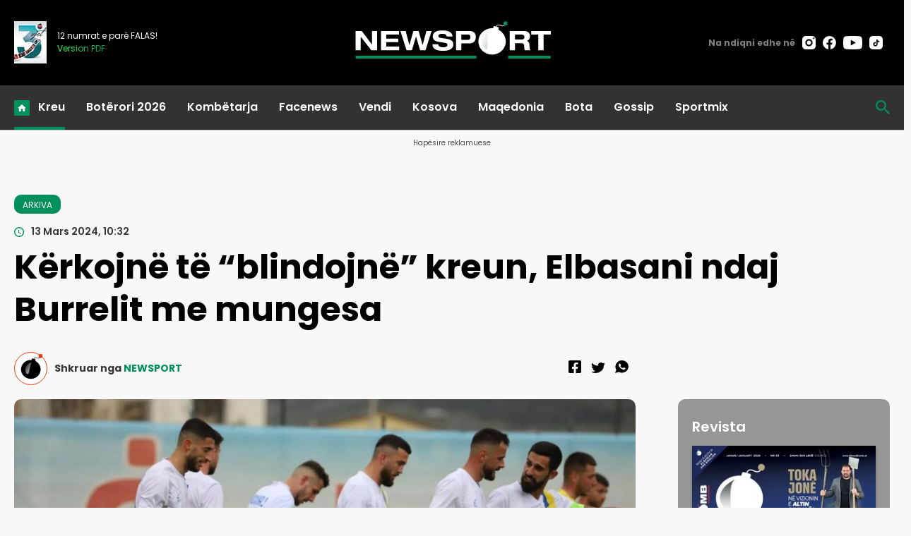

--- FILE ---
content_type: text/html; charset=UTF-8
request_url: https://newsport.al/kerkojne-te-blindojne-kreun-elbasani-ndaj-burrelit-me-mungesa
body_size: 23618
content:
<!doctype html>
<html>
    <head>
        <meta charset="utf-8">
        <meta name="viewport" content="width=device-width,initial-scale=1.0">
            <base href="/" />
        <title>Kërkojnë të “blindojnë” kreun, Elbasani ndaj Burrelit me mungesa - ARKIVA</title>
    <meta property="og:locale" content="sq_AL" />
	<meta property="og:site_name" content="NEWSPORT" />
	<meta property="og:title" content="K&euml;rkojn&euml; t&euml; &ldquo;blindojn&euml;&rdquo; kreun, Elbasani ndaj Burrelit me mungesa" />
	<meta property="og:url" content="https://newsport.al/kerkojne-te-blindojne-kreun-elbasani-ndaj-burrelit-me-mungesa" />
	<meta property="og:type" content="article" />
	<meta property="og:description" content="Elbasani falë fitores ndaj Besës dhe humbjes së Bylisit me Luzit kryesojnë më në fund të vetëm Kategorinë e Parë" />
	
	<meta property="og:image" content="https://cdnimpuls.com/newsport.al/wp-content/uploads/2024/03/-1200-630-Elbasani-1.jpg" />
	<meta property="og:image:width" content="1200" />
	<meta property="og:image:height" content="630" />
	<meta property="article:published_time" content="2024-03-13T10:32:21+01:00" />
	<meta property="article:modified_time" content="2024-03-13T10:32:21+01:00" />
	<meta property="og:updated_time" content="2024-03-13T10:32:21+01:00" />
	<meta property="article:section" content="ARKIVA" />
	<meta property="article:publisher" content="https://www.facebook.com/newsbomb.albaniaa" />
	
	<meta itemprop="name" content="K&euml;rkojn&euml; t&euml; &ldquo;blindojn&euml;&rdquo; kreun, Elbasani ndaj Burrelit me mungesa" />
	<meta itemprop="headline" content="K&euml;rkojn&euml; t&euml; &ldquo;blindojn&euml;&rdquo; kreun, Elbasani ndaj Burrelit me mungesa" />
	<meta name="description" itemprop="description" content="Elbasani falë fitores ndaj Besës dhe humbjes së Bylisit me Luzit kryesojnë më në fund të vetëm Kategorinë e Parë" />
	<meta name="image" itemprop="image" content="https://cdnimpuls.com/newsport.al/wp-content/uploads/2024/03/-1200-630-Elbasani-1.jpg" />
	<meta itemprop="datePublished" content="2024-03-13T10:32:21+01:00" />
	<meta itemprop="dateModified" content="2024-03-13T10:32:21+01:00" />
	<meta itemprop="author" content="NEWSPORT" />

<link rel="apple-touch-icon" sizes="180x180" href="/ikona/apple-touch-icon.png">
<link rel="icon" type="image/png" sizes="32x32" href="/ikona/favicon-32x32.png">
<link rel="icon" type="image/png" sizes="16x16" href="/ikona/favicon-16x16.png">
<link rel="manifest" href="/ikona/site.webmanifest">
<link rel="shortcut icon" href="/ikona/favicon.ico">
<meta name="msapplication-TileColor" content="#da532c">
<meta name="msapplication-config" content="/ikona/browserconfig.xml">
<meta name="theme-color" content="#ffffff">
<script type="application/ld+json">
{
  "@context": "https://schema.org/",
  "@type": "Article",
  "author": [
    {
      "@type": "Organization",
      "name": "NEWSPORT"
    }
  ],
  "headline": "K\u00ebrkojn\u00eb t\u00eb \u201cblindojn\u00eb\u201d kreun, Elbasani ndaj Burrelit me mungesa",
  "image": {
    "@type": "ImageObject",
    "url": "https://cdnimpuls.com/newsport.al/wp-content/uploads/2024/03/-1200-630-Elbasani-1.jpg"
  },
  "datePublished": "2024-03-13T10:32:21+01:00",
  "publisher": {
    "@type": "Organization",
    "name": "NEWSPORT",
    "url": "https://newsport.al/",
    "logo": {
      "@type": "ImageObject",
      "url": "https://newsport.al/images/logo.svg"
    },
    "address": "Rruga Emin Duraku, Hyrja 1 Ap.14",
    "location": "Tirana, Albania"
  },
  "dateModified": "2024-03-13T10:32:21+01:00",
  "mainEntityOfPage": "https://newsport.al/kerkojne-te-blindojne-kreun-elbasani-ndaj-burrelit-me-mungesa",
  "description": "Elbasani fal\u00eb fitores ndaj Bes\u00ebs dhe humbjes s\u00eb Bylisit me Luzit kryesojn\u00eb m\u00eb n\u00eb fund t\u00eb vet\u00ebm Kategorin\u00eb e Par\u00eb"
}
</script>
		<link rel="canonical" href="https://newsport.al/kerkojne-te-blindojne-kreun-elbasani-ndaj-burrelit-me-mungesa" />
        <link rel="preconnect" href="https://fonts.googleapis.com">
        <link rel="preconnect" href="https://fonts.gstatic.com" crossorigin>
       	<link href="https://fonts.googleapis.com/css2?family=Poppins:ital,wght@0,100;0,200;0,300;0,400;0,500;0,600;0,700;0,800;0,900;1,100;1,200;1,300;1,400;1,500;1,600;1,700;1,800;1,900&display=swap" rel="stylesheet">
        <link rel="stylesheet" type="text/css" href="/css/normalize.css" />
    	<link rel="stylesheet" type="text/css" href="/css/styles.css?vs=13" />
    	<link rel="stylesheet" href="/swiper/swiper.css" />
<style>

.linkuim {
    color: #fff!important;
    background-color: #007bff!important;
    border-color: #007bff;
    display: inline-block;
    font-weight: 400;
    color: #212529;
    text-align: center;
    vertical-align: middle;
    cursor: pointer;
    -webkit-user-select: none;
    -moz-user-select: none;
    -ms-user-select: none;
    user-select: none;
    background-color: transparent;
    border: 1px solid transparent;
    padding: .275rem .75rem;
    font-size: 0.9rem;
    line-height: 1;
    border-radius: .25rem;
    transition: color .15s ease-in-out,background-color .15s ease-in-out,border-color .15s ease-in-out,box-shadow .15s ease-in-out;
}
.article_content-wrapper p video {
	height: auto;
}
.article_header_author {
    margin-bottom: 0;
}
.article_header_socialize {
    padding-bottom: 0;
}
.insertion-box {
	margin: 0 auto;
    padding: 0;
    text-align: center;
    display: block;
    border-radius: 10px;
    overflow: hidden;
}
@media(min-width:550px){
	.author_meta-name {
    	display: inline;
	}
}
@media(max-width:600px){
    .layout-form_article-body > p {
        font-size: 18px;
    }
}
</style>


<script async='async' src='https://www.googletagservices.com/tag/js/gpt.js'></script>
<script>
  var googletag = googletag || {};
  googletag.cmd = googletag.cmd || [];
</script>



<!-- Google tag (gtag.js) 
<script async src="https://www.googletagmanager.com/gtag/js?id=G-D5QD1HF5LP"></script>
<script>
    window.dataLayer = window.dataLayer || [];

    function gtag() {
        dataLayer.push(arguments);
    }
    gtag('js', new Date());

    gtag('config', 'G-D5QD1HF5LP');
</script>
-->

<!-- Google tag (gtag.js) -->
<script async src="https://www.googletagmanager.com/gtag/js?id=G-E93PZHLB7X"></script>
<script>
    window.dataLayer = window.dataLayer || [];

    function gtag() {
        dataLayer.push(arguments);
    }
    gtag('js', new Date());

    gtag('config', 'G-E93PZHLB7X');
</script>

<script src="/push.js?id=88"></script>    </head>
    <body>

       <header class="header">
           <div class="container">
               <div class="nav-bar-top">
                   
                       <div class="nav-bar-left">
                           <div class="nav-bar_magazine-wrapper">
                                <div class="nav-bar_magazine">



                       <div class="nav-bar_magazine-wrapper t">
                            <div class="nav-bar_magazine">
                                <img src="https://cdnimpuls.com/newsbomb.al/-46-60-media3/1727783642x3vite-508.jpg">
                                <div class="magazine-number">
                                     <p>12 numrat e parë FALAS!</p>
                                    <a target="_blank" href="https://newsbomb.al/kultureart/ne-mbushim-3-vite-dhe-kemi-nje-dhurate-per-ju-i341150"><span>Version PDF</span></a>
                                </div>
                            </div>
                        </div>


                                </div>
                            </div>
                       </div>
                       <div class="nav-bar-middle nav-flexy">
                           <a class="nav-bar_logo_wrapper" href="/">
                              <img src="images/logons.svg">
                           </a>
                       </div>
                       <div class="nav-bar-right nav-flexy">
                           <div class="nav-bar_social-wrapper">
                               <div class="social-blck">
                                   <span>Na ndiqni edhe në</span>
					      			<ul>
					      				<li><a href=""><img src="[data-uri]"></a></li>
					      				<li><a href=""><img src="[data-uri]"></a></li>
					      				<li><a href=""><img src="[data-uri]"></a></li>
					      				<li><a href=""><img src="[data-uri]"></a></li>
					      			</ul>
					      		</div>
                           </div>
                       </div>
                    </div>
               </div>
               <div class="nav-bar-navigation">
                   <div class="container nav-flexy">
                       <div class="nav-bar_button">
                            <button class="hamburger-button" id="menuBtn">
                            <img src="[data-uri]">
                            </button>
                        </div>
                       <nav class="navigation nav-flexy" id="menu">
                           <button id="btnclose"></button>
                           <ul class="nav-main-links">
                               <li class="active"><a href="#">Kreu</a></li>
                               <li><a href="/category/boterori-2026/">Botërori 2026</a></li>
                               <li><a href="/category/sports/">Kombëtarja</a></li>
                               <li><a href="/category/facenews/">Facenews</a></li>
                               <li><a href="/category/vendi/">Vendi</a></li>
                               <li><a href="/category/kosova/">Kosova</a></li>
                               <li><a href="/category/maqedonia/">Maqedonia</a></li>
                               <li><a href="/category/bota/">Bota</a></li>
                               <li><a href="/category/gossip/">Gossip</a></li>
                               <li><a href="/category/sportmix/">Sportmix</a></li>
                           </ul>
                           
                           <div class="social-blck">
		      			<ul>
		      			    <li><a href="https://www.instagram.com/newsbomb_albania/" target="_blank"><img src="[data-uri]"></a></li>
		      			    <li><a href="https://www.facebook.com/newsbomb.albaniaa" target="_blank"><img src="[data-uri]"></a></li>
		      			    <li><a href="https://www.youtube.com/@newsbombalbania8713/featured" target="_blank"><img src="[data-uri]"></a></li>
		      			    <li><a href="https://twitter.com/i/flow/login?redirect_after_login=%2FNewsbombAl" target="_blank"><img src="[data-uri]"></a></li>
		      			 </ul>
		      			 
		      		</div>
		      		<div class="mediadesk-link">
		      			<span>Created and monetized by</span>
		      			<a href="https://mediadesk.al/"><img src="[data-uri]"></a>
		      		</div>
                       </nav>
                       <div class="nav-bar-middle nav-flexy logo-mobile">
                           <a class="nav-bar_logo_wrapper" href="/">
                              <img src="images/logons.svg">
                           </a>
                       </div>
                       <div class="nav-bar_search-wrapper">
                           <div class="nav-search">
    							<button id="btnSearch"></button>
    					    	<div class="search-block" id="theSearch">
               	   	  			<script async src="https://cse.google.com/cse.js?cx=74fa1cc137f7247fe">
                                </script>
                                <div class="gcse-search"></div>
            		   	   	  	</div>
    					   </div>
                       </div>
                   </div>
               </div>
          
       </header>      
       <main>
     <div class="inset-top-wrapper">
      <p class="inset-above-txt">Hapësire reklamuese</p>
           <div class="inset">
             <div class="reklame">    
               <div class='mediajsnative' ><div id='t697a1ece108b1' data-p='100' style='display:none'><div id="gpt-passback-sport1">
  <script>
    window.googletag = window.googletag || {cmd: []};
    googletag.cmd.push(function() {
    googletag.defineSlot('/97842098/Newsport_1', [[300, 250], [300, 600], [970, 90], [300, 100], [970, 250], [728, 90]], 'gpt-passback-sport1').addService(googletag.pubads());
    googletag.enableServices();
    googletag.display('gpt-passback-sport1');
    });
  </script>
</div></div></div><script src="https://ads.mediadesk.ai/nativeads/tag.1.js?id=5"></script>        	           	               </div>
            </div>
        </div>
    </div>          
       <div class="top-articles-section">
               <div class="container">
                   <div class="c-flexy">
                       <div class="section-title">
                           <h3>Çështjet kryesore</h3>
                       </div>
                       <div class="grid grid-temp-3">

                       </div>
                   </div>
               </div>
           </div>
  
  
               
            <div class="layout addpadd50">
               <div class="container">
                <div class="layout_content">
                    <div class="article_header article-header-container">
                            <div class="article_header_meta">
                                <a href="arkiva" alt="ARKIVA"><span class="article_header_rubric_label">ARKIVA</span></a>
                                <time class="article_header_datebar-date">13 Mars 2024, 10:32</time>
                            </div>
                             <div class="article_header_title">
                                <h1>Kërkojnë të “blindojnë” kreun, Elbasani ndaj Burrelit me mungesa </h1>
                                 
                            </div>
                                                        <div class="article_header-media">
	                            <div class="article_header_author">
	                                  <img class="author_image" src="/images/author.svg" alt=""> 
	                                  <div class="author_meta">
	                                      <span class="author_meta-name">Shkruar nga </span>
	                                      <span>NEWSPORT</span>
	                                </div>
                                </div>
                            	<div class="article_header_socialize"></div>
                            
                            </div>
                                                    </div>
                    <div class="layout-form">
                        <div class="layout-form_body c-flexy">
                            <div class="layout-form_body_left">
                                <div class="layout-form_article-body">


<div class="horizontal imazhiim">
<img src="https://cdnimpuls.com/newsport.al/wp-content/uploads/2024/03/-1000-0-Elbasani-1.jpg" alt="K&euml;rkojn&euml; t&euml; &ldquo;blindojn&euml;&rdquo; kreun, Elbasani ndaj"  onerror="this.style.display='none'">
</div>
<p>Elbasani falë fitores ndaj Besës dhe humbjes së Bylisit me Luzit kryesojnë më në fund të vetëm Kategorinë e Parë. Skuadra e udhëhequr nga Nevil Dede ka grumbulluar 56 pikë në 24 javë kampionat, teksa ndodhen 1 pikë larg vendit të dytë që mbahet nga ballshiotët.</p><p></p><p>Tashmë në Elbasan të gjithë fokusin e kanë kthyer te dueli i radhës në kampionat, teksa do të presin në shtëpi Burrelin. Takim ky i vlefshëm për javën e 25-të të kampionatit dhe do të luhet ditën e shtunë në orën 18:00.</p><p></p><p>Një ndeshje shumë e rëndësishme dhe delikate për verdheblutë, të cilët janë të dënuar vetëm për fitoren, pasi në të kundër do të rrezikojnë vendin e parë në klasifikkim. Nuk do të jetë aspak e lehtë mër Deden, i cili ndaj Burrelit duhet të bëjë llogaritë pa kapitenin e skuadrës.</p><p></p><p>Abaz Karakaçi do të jetë mungesa e madhe e Elbasanit. Lojtari u ndëshkua me karton të verdhë ndaj Besë dhe në këtë mënyrë ka plotësuar numrin 4-të të tyre. Në këto kushte do të jetë i pezulluar për sfidën e së shtunës.</p><div class='tags'><span>Tags:</span> <p><a href='/tag/kryesore'>KRYESORE</a>
 <a href='/tag/vendi'>VENDI</a>
 <a href='/tag/kupa-e-shqiperise'>KUPA E SHQIPERISE</a>
 <a href='/tag/kategoria-e-pare'>Kategoria e Pare</a>
 <a href='/tag/elbasani'>Elbasani</a>
 <a href='/tag/burreli'>Burreli</a>
 <a href='/tag/mungese'>mungese</a>
 <a href='/tag/nevil-dede'>nevil dede</a>
 <a href='/tag/abaz-karakaci'>Abaz Karakaci</a>
 </p></div><div style='margin-top:30px'><div>
<div class="kodiim" data-mce-contenteditable="false">
<div class="referendumet" style="min-height: 40px;" data-id="281">Poll</div>
<script src="/poll/poll0.js"></script>
</div>
</div></div> 



      <div class="layout-form_article-grid" style="margin-top:40px;">
                       <div class="grid-item">
                           <div class="item-column">
                               <div class="column-title float-top-title">
                                   <h3>Lexo gjithashtu</h3>
                               </div>
                               <div class="big-three-rail">
			      		
			      		<article class="a-card " data-cat="ARKIVA">
                			                   <div class="a-card_image">
                			                       <a href="/arkiva/personazhi-i-vitit-heroi-i-leskovcit-dhe-mjeshtri-i-ringut-koke-me-koke-r-i526469">
                			                       <figure class="a-media">
                			                           <img class="a-media_img" src="https://cdnimpuls.com/newsport.al/media3/-610-366-1767172015xcover-723.png" onerror="this.style.display='none'">
                			                       </figure>
                			                       </a>
                			                   </div>
                			                   <div class="a-card_content">
                			                     	<span class="a-cat">ARKIVA</span>
                			                   		<a  href="/arkiva/personazhi-i-vitit-heroi-i-leskovcit-dhe-mjeshtri-i-ringut-koke-me-koke-r-i526469">
                				                        <h3 class="a-head">PERSONAZHI I VITIT/ Heroi i Leskovcit dhe “mjeshtri” i ringut “kokë më kokë”, Rey Manaj e Jurgen Uldedaj FITUES të sondazhit të Newsport</h3>
                				                     </a>
                				                     <span class="a-meta">
                				                          <span class="a-date"><span class="dayofweek">E Mërkurë </span><time>10:10</time></span>
                				                          <span class="a-author"></span>
                				                      </span>
                			                   </div>
                		                </article>
                		  
			      		<article class="a-card " data-cat="ARKIVA">
                			                   <div class="a-card_image">
                			                       <a href="/arkiva/personazhi-i-vitit-nga-kreu-i-fshf-se-armand-duka-te-makthi-i-serbeve-rey-i525572">
                			                       <figure class="a-media">
                			                           <img class="a-media_img" src="https://cdnimpuls.com/newsport.al/media3/-610-366-17ce9ce03bde6857884135b44e93c3c4.jpg" onerror="this.style.display='none'">
                			                       </figure>
                			                       </a>
                			                   </div>
                			                   <div class="a-card_content">
                			                     	<span class="a-cat">ARKIVA</span>
                			                   		<a  href="/arkiva/personazhi-i-vitit-nga-kreu-i-fshf-se-armand-duka-te-makthi-i-serbeve-rey-i525572">
                				                        <h3 class="a-head">PERSONAZHI I VITIT/ Nga kreu i FSHF-së Armand Duka te “makthi” i serbëve Rey Manaj, trajnerët Sylvinho & Tetova e deri te Uldedaj, Calja dhe Colturi. NEWSPORT hap sondazhin!</h3>
                				                     </a>
                				                     <span class="a-meta">
                				                          <span class="a-date"><span class="dayofweek">E Enjte </span><time>14:37</time></span>
                				                          <span class="a-author"></span>
                				                      </span>
                			                   </div>
                		                </article>
                		  
			      		<article class="a-card  ikonaplay " data-cat="ARKIVA">
                			                   <div class="a-card_image">
                			                       <a href="/arkiva/video-spektakel-mes-arsenal-e-liverpool-shenohen-dy-gola-brenda-20-minuta-i506443">
                			                       <figure class="a-media">
                			                           <img class="a-media_img" src="https://cdnimpuls.com/newsport.al/media3/-610-366-1730053802xcapturejpg-882.jpg" onerror="this.style.display='none'">
                			                       </figure>
                			                       </a>
                			                   </div>
                			                   <div class="a-card_content">
                			                     	<span class="a-cat">ARKIVA</span>
                			                   		<a  href="/arkiva/video-spektakel-mes-arsenal-e-liverpool-shenohen-dy-gola-brenda-20-minuta-i506443">
                				                        <h3 class="a-head">VIDEO/ Spektakël për një pikë, 'lumi' i golave mes Arsenal e Liverpool gëzon Manchester City</h3>
                				                     </a>
                				                     <span class="a-meta">
                				                          <span class="a-date"><span class="dayofweek">E Diel </span><time>17:51</time></span>
                				                          <span class="a-author"></span>
                				                      </span>
                			                   </div>
                		                </article>
                		  
			      		<article class="a-card " data-cat="ARKIVA">
                			                   <div class="a-card_image">
                			                       <a href="/derbi-i-durresit-duhet-te-luhej-ne-durres-edi-martini-batuta-pas-humbjes-na-lodhi-rruga-per-ne-air-albania">
                			                       <figure class="a-media">
                			                           <img class="a-media_img" src="https://cdnimpuls.com/newsport.al/wp-content/uploads/2024/04/-610-366-Edi-Martini.jpg" onerror="this.style.display='none'">
                			                       </figure>
                			                       </a>
                			                   </div>
                			                   <div class="a-card_content">
                			                     	<span class="a-cat">ARKIVA</span>
                			                   		<a  href="/derbi-i-durresit-duhet-te-luhej-ne-durres-edi-martini-batuta-pas-humbjes-na-lodhi-rruga-per-ne-air-albania">
                				                        <h3 class="a-head">“Derbi i Durrësit duhet të luhej në Durrës”, Edi Martini batuta pas humbjes: Na lodhi rruga për në “Air Albania”</h3>
                				                     </a>
                				                     <span class="a-meta">
                				                          <span class="a-date"><span class="dayofweek">E Mërkurë </span><time>20:27</time></span>
                				                          <span class="a-author"></span>
                				                      </span>
                			                   </div>
                		                </article>
                		  
			      		<article class="a-card " data-cat="ARKIVA">
                			                   <div class="a-card_image">
                			                       <a href="/u-duk-si-nje-ndeshje-e-futbollit-anglez-mehmeti-final-four-vendoset-ne-fund-une-mendoj-vetem-te-rradhes">
                			                       <figure class="a-media">
                			                           <img class="a-media_img" src="https://cdnimpuls.com/newsport.al/wp-content/uploads/2024/04/-610-366-bandicam-2024-04-03-20-15-19-920.png" onerror="this.style.display='none'">
                			                       </figure>
                			                       </a>
                			                   </div>
                			                   <div class="a-card_content">
                			                     	<span class="a-cat">ARKIVA</span>
                			                   		<a  href="/u-duk-si-nje-ndeshje-e-futbollit-anglez-mehmeti-final-four-vendoset-ne-fund-une-mendoj-vetem-te-rradhes">
                				                        <h3 class="a-head">“U duk si një ndeshje e futbollit anglez”, Mehmeti: Final Four vendoset në fund, unë mendoj vetëm të rradhës</h3>
                				                     </a>
                				                     <span class="a-meta">
                				                          <span class="a-date"><span class="dayofweek">E Mërkurë </span><time>20:19</time></span>
                				                          <span class="a-author"></span>
                				                      </span>
                			                   </div>
                		                </article>
                		  
			      		<article class="a-card " data-cat="ARKIVA">
                			                   <div class="a-card_image">
                			                       <a href="/video-manaj-rikthehet-te-bej-mbretin-rey-bomberi-shqiptar-shenon-golin-e-20-te-perballe-veselit">
                			                       <figure class="a-media">
                			                           <img class="a-media_img" src="https://cdnimpuls.com/newsport.al/wp-content/uploads/2024/02/-610-366-Rey-Manaj-1.jpg" onerror="this.style.display='none'">
                			                       </figure>
                			                       </a>
                			                   </div>
                			                   <div class="a-card_content">
                			                     	<span class="a-cat">ARKIVA</span>
                			                   		<a  href="/video-manaj-rikthehet-te-bej-mbretin-rey-bomberi-shqiptar-shenon-golin-e-20-te-perballe-veselit">
                				                        <h3 class="a-head">VIDEO/ Manaj rikthehet të bëj “Mbretin Rey”, bomberi shqiptar shënon golin e 20-të përballë Veselit</h3>
                				                     </a>
                				                     <span class="a-meta">
                				                          <span class="a-date"><span class="dayofweek">E Mërkurë </span><time>17:54</time></span>
                				                          <span class="a-author"></span>
                				                      </span>
                			                   </div>
                		                </article>
                		  
			      		<article class="a-card " data-cat="ARKIVA">
                			                   <div class="a-card_image">
                			                       <a href="/video-nje-kryeveper-i-jep-3-pike-dinamos-blute-mposhtin-teuten-dhe-parakalojne-tiranen-e-skenderbeun">
                			                       <figure class="a-media">
                			                           <img class="a-media_img" src="https://cdnimpuls.com/newsport.al/wp-content/uploads/2024/04/-610-366-bandicam-2024-04-03-19-53-45-622.png" onerror="this.style.display='none'">
                			                       </figure>
                			                       </a>
                			                   </div>
                			                   <div class="a-card_content">
                			                     	<span class="a-cat">ARKIVA</span>
                			                   		<a  href="/video-nje-kryeveper-i-jep-3-pike-dinamos-blute-mposhtin-teuten-dhe-parakalojne-tiranen-e-skenderbeun">
                				                        <h3 class="a-head">VIDEO/ Një kryevepër i jep 3 pikë Dinamos, "Blutë" mposhtin Teutën dhe parakalojnë Tiranën e Skënderbeun</h3>
                				                     </a>
                				                     <span class="a-meta">
                				                          <span class="a-date"><span class="dayofweek">E Mërkurë </span><time>19:59</time></span>
                				                          <span class="a-author"></span>
                				                      </span>
                			                   </div>
                		                </article>
                		  
			      		<article class="a-card " data-cat="ARKIVA">
                			                   <div class="a-card_image">
                			                       <a href="/humbi-me-9-lojtare-osmani-ashtu-si-rrodhi-ndeshja-ky-rezultat-na-jep-shprese">
                			                       <figure class="a-media">
                			                           <img class="a-media_img" src="https://cdnimpuls.com/newsport.al/wp-content/uploads/2024/03/-610-366-bandicam-2024-03-02-19-09-10-987.png" onerror="this.style.display='none'">
                			                       </figure>
                			                       </a>
                			                   </div>
                			                   <div class="a-card_content">
                			                     	<span class="a-cat">ARKIVA</span>
                			                   		<a  href="/humbi-me-9-lojtare-osmani-ashtu-si-rrodhi-ndeshja-ky-rezultat-na-jep-shprese">
                				                        <h3 class="a-head">Humbi me 9 lojtarë, Osmani: Ashtu si rrodhi ndeshja, ky rezultat na jep shpresë</h3>
                				                     </a>
                				                     <span class="a-meta">
                				                          <span class="a-date"><span class="dayofweek">E Mërkurë </span><time>17:06</time></span>
                				                          <span class="a-author"></span>
                				                      </span>
                			                   </div>
                		                </article>
                		  
			      		<article class="a-card " data-cat="ARKIVA">
                			                   <div class="a-card_image">
                			                       <a href="/kartonet-e-kuq-te-vllaznise-prishen-ekuilibrat-tetova-po-rikthehet-egnatia-e-dy-fazave-te-para">
                			                       <figure class="a-media">
                			                           <img class="a-media_img" src="https://cdnimpuls.com/newsport.al/wp-content/uploads/2023/09/-610-366-bandicam-2023-09-23-17-16-50-951.png" onerror="this.style.display='none'">
                			                       </figure>
                			                       </a>
                			                   </div>
                			                   <div class="a-card_content">
                			                     	<span class="a-cat">ARKIVA</span>
                			                   		<a  href="/kartonet-e-kuq-te-vllaznise-prishen-ekuilibrat-tetova-po-rikthehet-egnatia-e-dy-fazave-te-para">
                				                        <h3 class="a-head">“Kartonët e kuq të Vllaznisë prishën ekuilibrat”, Tetova: Po rikthehet Egnatia e dy fazave të para</h3>
                				                     </a>
                				                     <span class="a-meta">
                				                          <span class="a-date"><span class="dayofweek">E Mërkurë </span><time>17:23</time></span>
                				                          <span class="a-author"></span>
                				                      </span>
                			                   </div>
                		                </article>
                		  
			      		<article class="a-card " data-cat="ARKIVA">
                			                   <div class="a-card_image">
                			                       <a href="/ska-mbaruar-asgje-lufta-vazhdon-bledar-devolli-largohet-i-emocionuar-pas-fitores-me-tiranen">
                			                       <figure class="a-media">
                			                           <img class="a-media_img" src="https://cdnimpuls.com/newsport.al/wp-content/uploads/2024/04/-610-366-bandicam-2024-04-03-16-26-43-130.png" onerror="this.style.display='none'">
                			                       </figure>
                			                       </a>
                			                   </div>
                			                   <div class="a-card_content">
                			                     	<span class="a-cat">ARKIVA</span>
                			                   		<a  href="/ska-mbaruar-asgje-lufta-vazhdon-bledar-devolli-largohet-i-emocionuar-pas-fitores-me-tiranen">
                				                        <h3 class="a-head">“S’ka mbaruar asgjë, lufta vazhdon”, Bledar Devolli largohet i emocionuar pas fitores me Tiranën</h3>
                				                     </a>
                				                     <span class="a-meta">
                				                          <span class="a-date"><span class="dayofweek">E Mërkurë </span><time>17:32</time></span>
                				                          <span class="a-author"></span>
                				                      </span>
                			                   </div>
                		                </article>
                		  
			      		<article class="a-card " data-cat="ARKIVA">
                			                   <div class="a-card_image">
                			                       <a href="/vec-2-golave-ishim-ne-kontroll-erbim-fagu-nese-luajme-si-sot-kualifikohemi">
                			                       <figure class="a-media">
                			                           <img class="a-media_img" src="https://cdnimpuls.com/newsport.al/wp-content/uploads/2024/04/-610-366-bandicam-2024-04-03-17-12-15-010.png" onerror="this.style.display='none'">
                			                       </figure>
                			                       </a>
                			                   </div>
                			                   <div class="a-card_content">
                			                     	<span class="a-cat">ARKIVA</span>
                			                   		<a  href="/vec-2-golave-ishim-ne-kontroll-erbim-fagu-nese-luajme-si-sot-kualifikohemi">
                				                        <h3 class="a-head">“Veç 2 golave, ishim në kontroll”, Erbim Fagu: Nëse luajmë si sot, kualifikohemi</h3>
                				                     </a>
                				                     <span class="a-meta">
                				                          <span class="a-date"><span class="dayofweek">E Mërkurë </span><time>17:14</time></span>
                				                          <span class="a-author"></span>
                				                      </span>
                			                   </div>
                		                </article>
                		  
			      		<article class="a-card " data-cat="ARKIVA">
                			                   <div class="a-card_image">
                			                       <a href="/video-kukesi-shtyp-tiranen-egnatia-mposht-vllaznine-por-jorgji-cmend-shkodranet-me-2-kartone-te-kuq-rezultatet-golat">
                			                       <figure class="a-media">
                			                           <img class="a-media_img" src="https://cdnimpuls.com/newsport.al/wp-content/uploads/2024/04/-610-366-Untitled-design-1.png" onerror="this.style.display='none'">
                			                       </figure>
                			                       </a>
                			                   </div>
                			                   <div class="a-card_content">
                			                     	<span class="a-cat">ARKIVA</span>
                			                   		<a  href="/video-kukesi-shtyp-tiranen-egnatia-mposht-vllaznine-por-jorgji-cmend-shkodranet-me-2-kartone-te-kuq-rezultatet-golat">
                				                        <h3 class="a-head">VIDEO/ Kukësi 'shtyp' Tiranën! Egnatia mposht Vllazninë, por Jorgji çmend shkodranët me 2 kartonë të kuq (Rezultatet + Golat)</h3>
                				                     </a>
                				                     <span class="a-meta">
                				                          <span class="a-date"><span class="dayofweek">E Mërkurë </span><time>16:50</time></span>
                				                          <span class="a-author"></span>
                				                      </span>
                			                   </div>
                		                </article>
                		  
			      		<article class="a-card " data-cat="ARKIVA">
                			                   <div class="a-card_image">
                			                       <a href="/luhet-paralelisht-ne-kukes-dhe-rrogozhine-formacionet-zyrtare-te-dy-gjysmefinaleve-te-kupes">
                			                       <figure class="a-media">
                			                           <img class="a-media_img" src="https://cdnimpuls.com/newsport.al/wp-content/uploads/2024/04/-610-366-VS.png" onerror="this.style.display='none'">
                			                       </figure>
                			                       </a>
                			                   </div>
                			                   <div class="a-card_content">
                			                     	<span class="a-cat">ARKIVA</span>
                			                   		<a  href="/luhet-paralelisht-ne-kukes-dhe-rrogozhine-formacionet-zyrtare-te-dy-gjysmefinaleve-te-kupes">
                				                        <h3 class="a-head">Luhet paralelisht në Kukës dhe Rrogozhinë, formacionet zyrtare të dy gjysmëfinaleve të Kupës</h3>
                				                     </a>
                				                     <span class="a-meta">
                				                          <span class="a-date"><span class="dayofweek">E Mërkurë </span><time>14:19</time></span>
                				                          <span class="a-author"></span>
                				                      </span>
                			                   </div>
                		                </article>
                		  
			      		<article class="a-card " data-cat="ARKIVA">
                			                   <div class="a-card_image">
                			                       <a href="/zyrtare-perplasin-briret-me-vllaznine-fshf-ja-i-ploteson-deshiren-partizanit">
                			                       <figure class="a-media">
                			                           <img class="a-media_img" src="https://cdnimpuls.com/newsport.al/wp-content/uploads/2024/04/-610-366-Partizani-2.jpg" onerror="this.style.display='none'">
                			                       </figure>
                			                       </a>
                			                   </div>
                			                   <div class="a-card_content">
                			                     	<span class="a-cat">ARKIVA</span>
                			                   		<a  href="/zyrtare-perplasin-briret-me-vllaznine-fshf-ja-i-ploteson-deshiren-partizanit">
                				                        <h3 class="a-head">ZYRTARE/ Përplasin “brirët” me Vllazninë, FSHF-ja i plotëson “dëshirën” Partizanit</h3>
                				                     </a>
                				                     <span class="a-meta">
                				                          <span class="a-date"><span class="dayofweek">E Mërkurë </span><time>10:53</time></span>
                				                          <span class="a-author"></span>
                				                      </span>
                			                   </div>
                		                </article>
                		  
			      		<article class="a-card " data-cat="ARKIVA">
                			                   <div class="a-card_image">
                			                       <a href="/nga-nje-mungese-per-secilen-skuader-formacionet-e-mundshme-te-finales-se-parakohshme-egnatia-vllaznia">
                			                       <figure class="a-media">
                			                           <img class="a-media_img" src="https://cdnimpuls.com/newsport.al/wp-content/uploads/2024/03/-610-366-Egnatia-Vllaznia.jpg" onerror="this.style.display='none'">
                			                       </figure>
                			                       </a>
                			                   </div>
                			                   <div class="a-card_content">
                			                     	<span class="a-cat">ARKIVA</span>
                			                   		<a  href="/nga-nje-mungese-per-secilen-skuader-formacionet-e-mundshme-te-finales-se-parakohshme-egnatia-vllaznia">
                				                        <h3 class="a-head">Nga një mungesë për secilën skuadër, formacionet e mundshme të “finales” së parakohshme Egnatia – Vllaznia</h3>
                				                     </a>
                				                     <span class="a-meta">
                				                          <span class="a-date"><span class="dayofweek">E Mërkurë </span><time>09:37</time></span>
                				                          <span class="a-author"></span>
                				                      </span>
                			                   </div>
                		                </article>
                		  
			      		<article class="a-card " data-cat="ARKIVA">
                			                   <div class="a-card_image">
                			                       <a href="/2-rikthime-te-tirana-dhe-3-mungesa-te-kukesi-fagu-e-devolli-skicojne-formacionet">
                			                       <figure class="a-media">
                			                           <img class="a-media_img" src="https://cdnimpuls.com/newsport.al/wp-content/uploads/2024/04/-610-366-Kukesi-Tirana-1.jpg" onerror="this.style.display='none'">
                			                       </figure>
                			                       </a>
                			                   </div>
                			                   <div class="a-card_content">
                			                     	<span class="a-cat">ARKIVA</span>
                			                   		<a  href="/2-rikthime-te-tirana-dhe-3-mungesa-te-kukesi-fagu-e-devolli-skicojne-formacionet">
                				                        <h3 class="a-head">2 rikthime te Tirana dhe 3 mungesa te Kukësi, Fagu e Devolli ‘skicojnë’ formacionet</h3>
                				                     </a>
                				                     <span class="a-meta">
                				                          <span class="a-date"><span class="dayofweek">E Mërkurë </span><time>09:25</time></span>
                				                          <span class="a-author"></span>
                				                      </span>
                			                   </div>
                		                </article>
                		                            		             
            		              </div>
                           </div>
                       </div>
                   </div>

                            </div>
                      
                            </div>
<div class="layout-form_body_right">
                                <div class="layout-form_body_right-rail">
                                  
                                       <div class="mag-col-wrapper">
                                           <div class="column-title">
                                               <h4>Revista</h4>
                                           </div>
            <div class="mag-cover-wrap">
                                               <div class="mag-cover">
                                                   <a href="https://revista.newsbomb.al" target="_blank"><img src="https://cdnimpuls.com/newsbomb.al/media3/-0-390-1768825409xjanar2026--682.jpg" width="100%"></a>
                                               </div>
                                               <div class="mag-actions">
                                                   <h3 class="mag-pud_date"></h3>
                                                   <a href="https://revista.newsbomb.al" target="_blank">
                                                   <button class="mag-sub_btn">
                                                       <span>Abonohu tani dhe lexoje</span>
                                                        <img src="[data-uri]">
                		                
                                                     </button>
                                                     </a>
                                               </div>
                                           </div>                       
                                       </div>
                                      
                                      
                                       <div class="inset">
                                   <div class="reklame">
               <div class='mediajsnative' ><div id='t697a1ece108bf' data-p='100' style='display:none'><div id="gpt-passback-sport2">
  <script>
    window.googletag = window.googletag || {cmd: []};
    googletag.cmd.push(function() {
    googletag.defineSlot('/97842098/Newsport_2', [[300, 250], [300, 600], [970, 90], [300, 100], [970, 250], [728, 90]], 'gpt-passback-sport2').addService(googletag.pubads());
    googletag.enableServices();
    googletag.display('gpt-passback-sport2');
    });
  </script>
</div></div></div><script src="https://ads.mediadesk.ai/nativeads/tag.1.js?id=5"></script>        	           	                                      </div>
                               </div>
                               <div class="inset">
                                   <div class="reklame">
               <div class='mediajsnative' ><div id='t697a1ece108c4' data-p='100' style='display:none'><div id="gpt-passback-sport3">
  <script>
    window.googletag = window.googletag || {cmd: []};
    googletag.cmd.push(function() {
    googletag.defineSlot('/97842098/Newsport_3', [[300, 250], [300, 600], [970, 90], [300, 100], [970, 250], [728, 90]], 'gpt-passback-sport3').addService(googletag.pubads());
    googletag.enableServices();
    googletag.display('gpt-passback-sport3');
    });
  </script>
</div></div></div><script src="https://ads.mediadesk.ai/nativeads/tag.1.js?id=5"></script>        	           	                                      </div>
                               </div>
                                       <div class="art-listing-wrap bordered-card-rail">
                                            <div class="column-title">
                                               <h3>Lajmet e fundit</h3>
                                           </div>
                                           <div class="art-listing">
			      		
			      		<article class="a-card " data-cat="SERIE A">
                			                   <div class="a-card_image">
                			                       <a href="/bota/serie-a/klubi-i-seria-a-emeron-presidentin-e-ri-giussepe-prek-me-fjalimin-i-i527740">
                			                       <figure class="a-media">
                			                           <img class="a-media_img" src="https://cdnimpuls.com/newsport.al/media3/-70-70-1769610036xguissepepng-834.png" onerror="this.style.display='none'">
                			                       </figure>
                			                       </a>
                			                   </div>
                			                   <div class="a-card_content">
                			                     	<span class="a-cat">SERIE A</span>
                			                   		<a  href="/bota/serie-a/klubi-i-seria-a-emeron-presidentin-e-ri-giussepe-prek-me-fjalimin-i-i527740">
                				                        <h3 class="a-head">Klubi i Seria A  emëron presidentin e ri, Giussepe “prek” me fjalimin: I përkushtuar që të çoj përpara trashëgiminë e babait</h3>
                				                     </a>
                				                     <span class="a-meta">
                				                          <span class="a-date"><span class="dayofweek">E Mërkurë </span><time>15:27</time></span>
                				                          <span class="a-author"></span>
                				                      </span>
                			                   </div>
                		                </article>
                		  
			      		<article class="a-card " data-cat="LAJME">
                			                   <div class="a-card_image">
                			                       <a href="/sports/lajme/strategjia-e-fshf-vision-to-victory-drejtori-administrativ-aldi-top-i527739">
                			                       <figure class="a-media">
                			                           <img class="a-media_img" src="https://cdnimpuls.com/newsport.al/media3/-70-70-1769608913xvision-to-victory-608.jpg" onerror="this.style.display='none'">
                			                       </figure>
                			                       </a>
                			                   </div>
                			                   <div class="a-card_content">
                			                     	<span class="a-cat">LAJME</span>
                			                   		<a  href="/sports/lajme/strategjia-e-fshf-vision-to-victory-drejtori-administrativ-aldi-top-i527739">
                				                        <h3 class="a-head">Strategjia e FSHF “Vision to Victory”, drejtori administrativ Aldi Topçiu: Një vizion i qartë për të ardhmen e futbollit shqiptar</h3>
                				                     </a>
                				                     <span class="a-meta">
                				                          <span class="a-date"><span class="dayofweek">E Mërkurë </span><time>15:00</time></span>
                				                          <span class="a-author"></span>
                				                      </span>
                			                   </div>
                		                </article>
                		                                    		                </div>
                    		                 <a href="" class="show-more">
                                                   <span>Zbulo më shumë artikuj</span>
                                                  <img src="[data-uri]">
                                               </a>
                                       </div>
                                    <div class="inset">
                                   <div class="reklame">
               <div class='mediajsnative' ><div id='t697a1ece108c9' data-p='100' style='display:none'><div id="gpt-passback-sport4">
  <script>
    window.googletag = window.googletag || {cmd: []};
    googletag.cmd.push(function() {
    googletag.defineSlot('/97842098/Newsport_4', [[300, 250], [300, 600], [970, 90], [300, 100], [970, 250], [728, 90]], 'gpt-passback-sport4').addService(googletag.pubads());
    googletag.enableServices();
    googletag.display('gpt-passback-sport4');
    });
  </script>
</div></div></div><script src="https://ads.mediadesk.ai/nativeads/tag.1.js?id=5"></script>        	           	                                      </div>
                               </div>
                               <div class="inset">
                                   <div class="reklame">
               <div class='mediajsnative' ><div id='t697a1ece108cb' data-p='100' style='display:none'><div id="gpt-passback-sport5">
  <script>
    window.googletag = window.googletag || {cmd: []};
    googletag.cmd.push(function() {
    googletag.defineSlot('/97842098/Newsport_5', [[300, 250], [300, 600], [970, 90], [300, 100], [970, 250], [728, 90]], 'gpt-passback-sport5').addService(googletag.pubads());
    googletag.enableServices();
    googletag.display('gpt-passback-sport5');
    });
  </script>
</div></div></div><script src="https://ads.mediadesk.ai/nativeads/tag.1.js?id=5"></script>        	           	                                      </div>
                               </div>
                               <div class="inset">
                                   <div class="reklame">
               <div class='mediajsnative' ><div id='t697a1ece108ce' data-p='100' style='display:none'><div id="gpt-passback-sport6">
  <script>
    window.googletag = window.googletag || {cmd: []};
    googletag.cmd.push(function() {
    googletag.defineSlot('/97842098/Newsport_6', [[300, 250], [300, 600], [970, 90], [300, 100], [970, 250], [728, 90]], 'gpt-passback-sport6').addService(googletag.pubads());
    googletag.enableServices();
    googletag.display('gpt-passback-sport6');
    });
  </script>
</div></div></div><script src="https://ads.mediadesk.ai/nativeads/tag.1.js?id=5"></script>        	           	                                      </div>
                               </div>
                               <div class="inset">
                                   <div class="reklame">
               <div class='mediajsnative' ><div id='t697a1ece108d0' data-p='100' style='display:none'><div id="gpt-passback-sport7">
  <script>
    window.googletag = window.googletag || {cmd: []};
    googletag.cmd.push(function() {
    googletag.defineSlot('/97842098/Newsport_7', [[300, 250], [300, 600], [970, 90], [300, 100], [970, 250], [728, 90]], 'gpt-passback-sport7').addService(googletag.pubads());
    googletag.enableServices();
    googletag.display('gpt-passback-sport7');
    });
  </script>
</div></div></div><script src="https://ads.mediadesk.ai/nativeads/tag.1.js?id=5"></script>        	           	                                      </div>
                               </div>
                               <div class="inset">
                                   <div class="reklame">
                       	           	                                      </div>
                               </div> 
                               
                                
                               
                               
                                </div>
                            </div>                        </div>
                    </div>
                </div>
            </div>
            
        </div>
              
                <div class="oped-section">
               <div class="container">
                   <div class="c-flexy">
                       <div class="section-title">
                           <h1>gossip</h1>
                       </div>
                       <div class="grid grid-temp-2">
			      		
			      		<article class="a-card " data-cat="SUPERIORE">
                			                   <div class="a-card_image">
                			                       <a href="/vendi/superiore/partizani-do-ta-kape-europen-zhupa-beson-ekstrem-tek-te-kuqte-ps-i527658">
                			                       <figure class="a-media">
                			                           <img class="a-media_img" src="https://cdnimpuls.com/newsport.al/media3/-130-130-8a7258ef3a9997f8149e5ff804989c6f.jpg" onerror="this.style.display='none'">
                			                       </figure>
                			                       </a>
                			                   </div>
                			                   <div class="a-card_content">
                			                     	<span class="a-cat">SUPERIORE</span>
                			                   		<a  href="/vendi/superiore/partizani-do-ta-kape-europen-zhupa-beson-ekstrem-tek-te-kuqte-ps-i527658">
                				                        <h3 class="a-head">“Partizani do ta kapë Europën”, Zhupa beson “ekstrem” tek të kuqtë: Pse mos ta kalojnë edhe Elbasanin?! </h3>
                				                     </a>
                				                     <span class="a-meta">
                				                          <span class="a-date"><span class="dayofweek">E Hënë </span><time>20:58</time></span>
                				                          <span class="a-author"></span>
                				                      </span>
                			                   </div>
                		                </article>
                		  
			      		<article class="a-card " data-cat="BUNDESLIGA">
                			                   <div class="a-card_image">
                			                       <a href="/bota/bundesliga/bayern-munich-le-me-gisht-ne-goje-manchester-united-dhe-barcelon-i527657">
                			                       <figure class="a-media">
                			                           <img class="a-media_img" src="https://cdnimpuls.com/newsport.al/media3/-130-130-1769455980xscreenshot-3-732.jpg" onerror="this.style.display='none'">
                			                       </figure>
                			                       </a>
                			                   </div>
                			                   <div class="a-card_content">
                			                     	<span class="a-cat">BUNDESLIGA</span>
                			                   		<a  href="/bota/bundesliga/bayern-munich-le-me-gisht-ne-goje-manchester-united-dhe-barcelon-i527657">
                				                        <h3 class="a-head">Bayern Munich lë me “gisht në gojë” Manchester United dhe Barcelonën, merr VENDIMIN për yllin e sulmit</h3>
                				                     </a>
                				                     <span class="a-meta">
                				                          <span class="a-date"><span class="dayofweek">E Hënë </span><time>20:31</time></span>
                				                          <span class="a-author"></span>
                				                      </span>
                			                   </div>
                		                </article>
                		                                       </div>
                   </div>
               </div>
           </div>
      </main>

<div class="footer-wrapper">
        	 <footer class="footer container">
        	 	<div class="row">
        	 		<div class="c-flexy">
        	 			<div class="f-left c-flexy">
        	 				<div class="f-col">
        	 				<div class="c-flexy centering">
        	 					<div class="f-logo">
				    		        <a href="/">
			                              <img src="images/logo.svg">
			                           </a>
				    		    </div>
        	 					 <div class="social-blck">
					      			<ul>
					      				<li><a href="https://www.instagram.com/newsbomb_albania/" target="_blank"><img src="[data-uri]"></a></li>
					      				<li><a href="https://www.facebook.com/newsbomb.albaniaa" target="_blank"><img src="[data-uri]"></a></li>
					      				<li><a href="https://www.youtube.com/@newsbombalbania8713/featured" target="_blank"><img src="[data-uri]"></a></li>
					      				<li><a href="https://twitter.com/i/flow/login?redirect_after_login=%2FNewsbombAl" target="_blank"><img src="[data-uri]"></a></li>
					      				</ul>
					      		</div>
        	 				</div>
        	 				
		        	 		<p class="desc">Newsport është agjencia mediatike e dedikuar për lajme sportive nga vendi dhe bota, analiza dhe intervista, rezultate në kohë reale, ndeshje live dhe gjithçka që kërkoni nga sporti!</p>

<p class="desc">Rruga Emin Duraku, Hyrja 1, Apartamenti 14<br>
NIPT: L61808003P</p>
                        
        	 			   
        	 			   
				      		<div class="mediadesk-link">
				      			<span>Created and monetized by</span>
				      			<a href="https://mediadesk.al/"><img src="[data-uri]"></a>
				      		</div>
        	 			</div>
    	 				<div class="f-col c-flexy">
		        	 		<ul class="nav-list">
		        	 			
		        	 		   <li><a href="/category/boterori-2026/">Botërori 2026</a></li>
                               <li><a href="/category/sports/">Kombëtarja</a></li>
                               <li><a href="/category/facenews/">Facenews</a></li>
                               <li><a href="/category/vendi/">Vendi</a></li>
                               <li><a href="/category/kosova/">Kosova</a></li>
                             </ul>
	    		    		 <ul class="nav-list">
                               
                               <li><a href="/category/maqedonia/">Maqedonia</a></li>
                               <li><a href="/category/bota/">Bota</a></li>
                               <li><a href="/category/gossip/">Gossip</a></li>
                               <li><a href="/category/sportmix/">Sportmix</a></li>	

		    		    	</ul>
				      	
			      		</div>
        	 			</div>
			      		<div class="f-right">
			      			<div class="newsletter-blck">
			      	  	      	 <form class="nl-form">
									<input class="nl-input" id="emailnews" type="email" name="email" placeholder="Merr lajme me email" autocomplete="true" required="">
									<button class="nl-btn" onclick="sendit()" type="button">ME REGJISTRO</button>
								</form>
	      				   </div>
	      				   <ul class="c-list">
				      			<li><a href="https://newsport.al/footer/kontakt-i497334">Kontakt</a></li>
				      			<li><a href="#">Të drejtat e përdorimit</a></li>
				      			<li><a href="#">Cookies</a></li>
				      		</ul>
			      			<div class="mediadesk-link showM">
				      			<span>Created and monetized by</span>
				      		    <a href="https://mediadesk.al/"><img src="[data-uri]"></a>
				      		</div>
			      		</div>
        	 		</div>
	        	 
        	 	</div>
        	</footer>
       </div> 
 
 
 <div id="sharesbtn" style="display:none">
        <style>
		   	    			.social-share-btn-elements {
		   	    				display: flex;
		   	    			}
	   	    				.social-icon-wrapper {
	   	    					display: block;
	   	    				}
	   	    				.social-share-btn {
	   	    					margin: 0 2px;
	   	    				}
	   	    			</style>
	   	    			
	   	    			<ul class="article_socialize">
                                            <li>
                                              <a target="_blank" href="https://www.facebook.com/sharer/sharer.php?u=linku">
                                              
<svg xmlns="http://www.w3.org/2000/svg" width="18.565" height="18.565" viewBox="0 0 18.565 18.565">
  <path id="Icon_awesome-facebook-square" data-name="Icon awesome-facebook-square" d="M16.576,2.25H1.989A1.989,1.989,0,0,0,0,4.239V18.826a1.989,1.989,0,0,0,1.989,1.989H7.677V14.5H5.066V11.533H7.677V9.268a3.626,3.626,0,0,1,3.882-4,15.817,15.817,0,0,1,2.3.2V8h-1.3a1.486,1.486,0,0,0-1.675,1.6v1.929h2.85L13.283,14.5H10.889v6.312h5.688a1.989,1.989,0,0,0,1.989-1.989V4.239A1.989,1.989,0,0,0,16.576,2.25Z" transform="translate(0 -2.25)"/>
</svg>

                                              </a>
                                            </li>
                                            <li>
                                              <a target="_blank" href="https://twitter.com/intent/tweet?text=titulli...linku">
                                              
<svg xmlns="http://www.w3.org/2000/svg" width="19.526" height="15.859" viewBox="0 0 19.526 15.859">
  <path id="Icon_awesome-twitter" data-name="Icon awesome-twitter" d="M17.519,7.333c.012.173.012.347.012.52A11.308,11.308,0,0,1,6.145,19.24,11.309,11.309,0,0,1,0,17.443a8.279,8.279,0,0,0,.966.05,8.015,8.015,0,0,0,4.968-1.71,4.009,4.009,0,0,1-3.742-2.775,5.047,5.047,0,0,0,.756.062A4.233,4.233,0,0,0,4,12.933,4,4,0,0,1,.793,9.006v-.05A4.03,4.03,0,0,0,2.6,9.464,4.008,4.008,0,0,1,1.363,4.112,11.375,11.375,0,0,0,9.614,8.3a4.518,4.518,0,0,1-.1-.917,4.006,4.006,0,0,1,6.926-2.738,7.879,7.879,0,0,0,2.54-.966,3.991,3.991,0,0,1-1.759,2.205,8.023,8.023,0,0,0,2.3-.619,8.6,8.6,0,0,1-2.007,2.069Z" transform="translate(0 -3.381)"/>
</svg>

                                              </a>
                                            </li>
                                            <li>
	   	    			      	<a target="_blank" href="https://api.whatsapp.com/send?text=titulli...linku">
	   	    			      		
	   	   
<svg xmlns="http://www.w3.org/2000/svg" width="19" height="18.136" viewBox="0 0 19 18.136">
  <path id="Icon_ionic-logo-whatsapp" data-name="Icon ionic-logo-whatsapp" d="M11.922,2.25a9.091,9.091,0,0,0-9.327,8.835,8.449,8.449,0,0,0,1.338,4.562L2.25,20.386,7.414,18.82a9.7,9.7,0,0,0,4.508,1.1,9.091,9.091,0,0,0,9.328-8.835A9.091,9.091,0,0,0,11.922,2.25ZM16.56,14.44a2.423,2.423,0,0,1-1.65,1.015c-.437.022-.45.324-2.835-.665A9.522,9.522,0,0,1,8.144,11.24a4.252,4.252,0,0,1-.88-2.366,2.487,2.487,0,0,1,.908-1.851.937.937,0,0,1,.646-.26c.188,0,.309-.005.448,0s.347-.028.528.431.613,1.585.668,1.7a.4.4,0,0,1,0,.4,1.542,1.542,0,0,1-.253.368c-.124.127-.262.285-.373.383s-.253.226-.123.456A6.839,6.839,0,0,0,10.98,12.1a6.554,6.554,0,0,0,1.87,1.187c.234.122.373.108.519-.038s.621-.637.789-.857.325-.177.54-.094,1.364.67,1.6.791.39.183.446.279A1.793,1.793,0,0,1,16.56,14.44Z" transform="translate(-2.25 -2.25)"/>
</svg>



	   	    			      	   
	   	    			      	    </a>
                                            </li>
                                          </ul>
	   	    			
	   	    			
	   	    			
   	    			
	   	    			

</div>
<script>
var linku=encodeURIComponent(document.querySelector("link[rel='canonical']").getAttribute("href"));
var titulli=encodeURIComponent(document.title);
var texti=document.getElementById("sharesbtn").innerHTML;
texti=texti.replace(/linku/g,linku).replace(/titulli/g,titulli);
var el1= document.getElementsByClassName("article_header_socialize")[0];
el1.innerHTML=texti;
</script>
 
 
 
 
 
 
 
 
      <script src="swiper/swiper.js"></script>
       <script>
	      
		    
		      document.getElementById("btnSearch").addEventListener("click", function(){
		    	  	var ele = document.getElementById("theSearch");
				    ele.classList.toggle("open-search");
				    document.querySelector(".gsib_a > input").focus();
				     this.classList.toggle("iksi");
	    	 });
	    	 
	    	 document.getElementById("menuBtn").addEventListener("click", function(){
    		    document.getElementById('menu').classList.add("is-active");
        	 });
        	 document.getElementById("btnclose").addEventListener("click", function(){
    		    document.getElementById('menu').classList.remove("is-active");
        	 });

	       var swiper = new Swiper(".gallerySwiper", {
		        centeredSlides: true,
		        slidesPerView: 1,
		        loop: true,
		        autoHeight: true,
		        autoplay: {
		          delay: 300000,
		          disableOnInteraction: false,
		        },
		      pagination: {
		        el: ".swiper-pagination",
		        type: "fraction",
		      },
		       navigation: {
		          nextEl: ".swiper-button-next",
		          prevEl: ".swiper-button-prev",
		        },
		      });        	 

		</script>

    </body>
</html>

--- FILE ---
content_type: text/html; charset=UTF-8
request_url: https://newsport.al/poll/?id=281
body_size: 3946
content:
  <link rel="preconnect" href="https://fonts.googleapis.com">
        <link rel="preconnect" href="https://fonts.gstatic.com" crossorigin>
       	<link href="https://fonts.googleapis.com/css2?family=Poppins:ital,wght@0,100;0,200;0,300;0,400;0,500;0,600;0,700;0,800;0,900;1,100;1,200;1,300;1,400;1,500;1,600;1,700;1,800;1,900&display=swap" rel="stylesheet">
                  <style>

		   	   	      .referendum-wrap {
		   	   	      	width: 100%;
		   	   	      	margin: auto;
		   	   	      	margin-bottom: 40px;
		   	   	      	
		   	   	      }
		   	   	   	  .ref-box {
		   	   	   	  	width: 100%;
		   	   	   	  	border-radius: 10px;
						border: 1px solid #B9B9B9;
						background: #FFF;
						box-shadow: 3px 3px 0px 0px rgba(0, 0, 0, 0.03);
						overflow: hidden;

		   	   	   	  }
		   	   	   	  .ref-header {
		   	   	   	  	padding: 13px 17px;
		   	   	   	  	border-bottom: 1px solid #B9B9B9;
		   	   	   	  }
		   	   	   	  .ref-footer {
		   	   	   	  	background: #fff;
		   	   	   	  }
		   	   	   	  .ref-title {
		   	   	   	  	color: #000;
						font-family: 'Poppins';
						font-size: 18px;
						font-style: normal;
						font-weight: 700;
						line-height: 26px;
		   	   	   	  }
		   	   	   	  .ref-list {
		   	   	   	  	list-style: none;
		   	   	   	  	padding: 0;
		   	   	   	  	margin: 0;
		   	   	   	  	
		   	   	   	  }
		   	   	   	  .ref-list li {
		   	   	   	  	border-bottom: 1px solid #B9B9B9;
		   	   	   	  	background: transparent;
		   	   	   	  	cursor: pointer;
		   	   	   	  	padding-right: 0;
		   	   	   	  	position: relative;
		   	   	   	  	display: flex;
		   	   	   	  	align-items: stretch!important;
		   	   	   	  }
		   	       
		   	   	   	  .ref-list li:hover:before {
		   	   	   	  	content: "";
		   	   	   	  	display: block;
		   	   	   	  	height: 100%;
		   	   	   	  	width: 5px;
		   	   	   	  	background: #000;
		   	   	   	  	position: absolute;
		   	   	   	  	left: 0;
		   	   	   	  	top: 0;
		   	   	   	  	z-index: 10;
		   	   	   	  }
		   	   	   	  .ref-list li>span {
		   	   	   	  	    color: #000;
							font-family: 'Poppins';
							font-size: 16px;
							font-style: normal;
							font-weight: 400;
							line-height: 23px;
					        position: relative;
					        z-index: 10;
		   	   	   	  }
		   	   	   	  .ref-footer {
		   	   	   	  	text-align: right;
		   	   	   	  	padding: 15px 20px;
		   	   	   	 
		   	   	   	  }
		   	   	   	  .ref-footer p {
		   	   	   	  	   font-family: 'Poppins';
					       font-size: 12px;
					       color: #000;
					       font-weight: normal;
		   	   	   	  }
		   	   	   	  .ref-footer p span {
		   	   	   	  	  font-weight: 500;
		   	   	   	  }
		   	   	   	  .poll-percent {
			   	   	   	  	position: absolute;
			   	   	   	  	left: 0;
			   	   	   	  	top: 0;
			   	   	   	  	height: 100%;
			   	   	   	  	width: 100%;
			   	   	   	  	display: none;
		   	   	   	  }
		   	   	   	  .poll-percent div {
		   	   	   	  	 height: 100%;
		   	   	   	  	 background: rgba(217, 217, 217, 0.30);
		   	   	   	  	 transition-timing-function: linear;
		   	   	   	  	 transition: width 1s;
		   	   	   	  	 width: 0px;
		   	   	   	  	 border-radius: 0px 10px 10px 0px;
		   	   	   	  }
		   	   	   	
		   	   	   	  .trans {
		   	   	   	  	 height: 100%;
		   	   	   	  	 background: #F3F1F1;
		   	   	   	  	 transition-timing-function: linear;
		   	   	   	  	 transition: width 2s;
		   	   	   	  	 width: 0px;
		   	   	   	  }
		   	   	   	
		   	   	   	  .poll-percent span {
		   	   	   	  	position: absolute;
		   	   	   	  	color: #E83A0F;
						font-family: 'Poppins';
						font-size: 18px;
						font-style: normal;
						font-weight: 700;
						line-height: 23px;
				        z-index: 10;
				        right: 16px;
				        top: 50%;
				        line-height: 20px;
		   	   	   	  	margin-top: -10px;
		   	   	   	  }
		   	   	   	 
		   	   	   	  .result-showing li:hover:before {
		   	   	   	  	 display: none;
		   	   	   	  }
		   	   	   	   .result-showing .poll-percent {
		   	   	   	   		display: flex;
		   	   	   	   		align-items: center;
		   	   	   	   		justify-content: space-between;
		   	   	   	   }
		   	   	   	  .chosen .poll-percent:before {
		   	   	   	  	content: "";
		   	   	   	  	display: block;
		   	   	   	  	height: 100%;
		   	   	   	  	width: 5px;
		   	   	   	  	background: #000;
		   	   	   	  	position: absolute;
		   	   	   	  	left: 0;
		   	   	   	  	top: 0;
		   	   	   	  	z-index: 10;
		   	   	   	  }
		   	   	   	  .powered-by {
		   	   	   	  	padding-top: 10px;
		   	   	   	  	text-align: right;
		   	   	   	  	font-family: "Roboto"!important;
		   	   	   	  	font-weight: 300;
		   	   	   	  }
		   	   	   	  .powered-by .md-link {
						    display: flex;
						    align-items: center;
						    justify-content: flex-end;
						}
		   	   	   	   .powered-by a {
		   	   	   	   	display: inline;
		   	   	   	   	color: #3e4a5a;
		   	   	   	   	font-family: "Roboto"!important;
		   	   	   	   	text-decoration: none;
		   	   	   	   }
		   	   	   	   .powered-by a span {
		   	   	   	  		margin-right: 5px;
		   	   	   	  		font-family: 'Roboto';
						    font-size: 0.4375rem;
						    font-weight: normal;
						    text-transform: uppercase;
		   	   	   	   }
		   	   	   	  .powered-by img {
		   	   	   	  	height: auto!important;
		   	   	   	  	width: 67px!important;
		   	   	   	  	margin-top: 0;
		   	   	   	  	 
		   	   	   	  }
						.mefoto{
							padding: 0px 0px!important;
							display:flex!important;
							align-items:center!important;
						}	 
						.foto-box {
							width: 80px;
							height: 80px;
							overflow: hidden;
							flex-shrink: 0;
						}
		   	   	       .foto-box img {
		   	   	       	display: block;
		   	   	       	height: 100%;
		   	   	       	width: auto;
		   	   	       }
		   	   	       .txt-box {
		   	   	       	flex-grow: 1;
		   	   	       	position: relative;
		   	   	       	display: flex;
		   	   	       	padding: 17px;
		   	   	       	padding-right: 70px;
		   	   	       	align-items: center;
		   	   	       }
		   	   	       .txt-box>span {
		   	   	       	  position: relative;
		   	   	       	  z-index: 10;
		   	   	       	  color: #000;
							font-family: 'Poppins';
							font-size: 16px;
							font-style: normal;
							font-weight: 400;
							line-height: 23px;
		   	   	       }
		   	   	    .powered-by .mediadesk-link span {
						    font-family: 'Roboto';
						    font-size: 0.4375rem;
						    font-weight: normal;
						    text-transform: uppercase;
						    color: #000;
						    margin-right: 5px;
						}
					.powered-by	.mediadesk-link  {
						    display: flex;
						    align-items: center;
						    justify-content: flex-end;
						}
						.powered-by .md-link {
							margin-top: 0;
						}
							   	
						@media(max-width:490px){
							.ref-title {
								font-size: 5vw!important;
								line-height: 1.2em;
							}
							.referendum-wrap {
    							width: 100%;
							}
						}
		   	   	   .poll-wrap img {
		   	   	   		border-radius: 0!important;
		   	   	   }
		   	   	   </style>
		   	   	   <div class="referendum-wrap">
                             <div class="ref-box">
                                 <input type="hidden" id="u281" value="697a1ed016f59">
				   	   	   	  	  <div class="ref-header">
				   	   	   	  	  	 <h3 class="ref-title">
				   	   	   	  	  	 	Cili klub i "Abissnet Superiore" ka bërë merkaton më cilësore, deri tani? 				   	   	   	  	  	 </h3>
				   	   	   	  	  </div>
				   	   	   	  	  <ul class="ref-list  ">
				   	   	   	  	     				   	   	   	  	     <li onclick="voto(282,281);" class="voto 				   	   	   	  	  	  pafoto 				   	   	   	  	  	 ">
				   	   	   	  	  	 	
				   	   	   	  	  	 					   	   	   	  	  	 	<div class="txt-box">
				   	   	   	  	  	 	
				   	   	   	  	  	 	<span>Egnatia</span>
				   	   	   	  	  	 
				   	   	   	  	  	 				   	   	   	  	     <li onclick="voto(283,281);" class="voto 				   	   	   	  	  	  pafoto 				   	   	   	  	  	 ">
				   	   	   	  	  	 	
				   	   	   	  	  	 					   	   	   	  	  	 	<div class="txt-box">
				   	   	   	  	  	 	
				   	   	   	  	  	 	<span>Elbasani</span>
				   	   	   	  	  	 
				   	   	   	  	  	 				   	   	   	  	     <li onclick="voto(284,281);" class="voto 				   	   	   	  	  	  pafoto 				   	   	   	  	  	 ">
				   	   	   	  	  	 	
				   	   	   	  	  	 					   	   	   	  	  	 	<div class="txt-box">
				   	   	   	  	  	 	
				   	   	   	  	  	 	<span>Vllaznia</span>
				   	   	   	  	  	 
				   	   	   	  	  	 				   	   	   	  	     <li onclick="voto(285,281);" class="voto 				   	   	   	  	  	  pafoto 				   	   	   	  	  	 ">
				   	   	   	  	  	 	
				   	   	   	  	  	 					   	   	   	  	  	 	<div class="txt-box">
				   	   	   	  	  	 	
				   	   	   	  	  	 	<span>Dinamo</span>
				   	   	   	  	  	 
				   	   	   	  	  	 				   	   	   	  	     <li onclick="voto(286,281);" class="voto 				   	   	   	  	  	  pafoto 				   	   	   	  	  	 ">
				   	   	   	  	  	 	
				   	   	   	  	  	 					   	   	   	  	  	 	<div class="txt-box">
				   	   	   	  	  	 	
				   	   	   	  	  	 	<span>Teuta</span>
				   	   	   	  	  	 
				   	   	   	  	  	 				   	   	   	  	     <li onclick="voto(287,281);" class="voto 				   	   	   	  	  	  pafoto 				   	   	   	  	  	 ">
				   	   	   	  	  	 	
				   	   	   	  	  	 					   	   	   	  	  	 	<div class="txt-box">
				   	   	   	  	  	 	
				   	   	   	  	  	 	<span>Partizani</span>
				   	   	   	  	  	 
				   	   	   	  	  	 				   	   	   	  	     <li onclick="voto(288,281);" class="voto 				   	   	   	  	  	  pafoto 				   	   	   	  	  	 ">
				   	   	   	  	  	 	
				   	   	   	  	  	 					   	   	   	  	  	 	<div class="txt-box">
				   	   	   	  	  	 	
				   	   	   	  	  	 	<span>Vora</span>
				   	   	   	  	  	 
				   	   	   	  	  	 				   	   	   	  	     <li onclick="voto(289,281);" class="voto 				   	   	   	  	  	  pafoto 				   	   	   	  	  	 ">
				   	   	   	  	  	 	
				   	   	   	  	  	 					   	   	   	  	  	 	<div class="txt-box">
				   	   	   	  	  	 	
				   	   	   	  	  	 	<span>Bylis</span>
				   	   	   	  	  	 
				   	   	   	  	  	 				   	   	   	  	     <li onclick="voto(290,281);" class="voto 				   	   	   	  	  	  pafoto 				   	   	   	  	  	 ">
				   	   	   	  	  	 	
				   	   	   	  	  	 					   	   	   	  	  	 	<div class="txt-box">
				   	   	   	  	  	 	
				   	   	   	  	  	 	<span>Flamurtari</span>
				   	   	   	  	  	 
				   	   	   	  	  	 				   	   	   	  	     <li onclick="voto(291,281);" class="voto 				   	   	   	  	  	  pafoto 				   	   	   	  	  	 ">
				   	   	   	  	  	 	
				   	   	   	  	  	 					   	   	   	  	  	 	<div class="txt-box">
				   	   	   	  	  	 	
				   	   	   	  	  	 	<span>Tirana</span>
				   	   	   	  	  	 
				   	   	   	  	  	 				   	   	   	  	  
				   	   	   	  	  </ul>
				   	   	   	  	  			   	   	   	  	  </div>
			   	   	   	  	  <div class="powered-by"><a href="https://mediadesk.al/" class="md-link"><img src="[data-uri]"></a></div>
			   	   	 </div>
<script>
</script>

--- FILE ---
content_type: text/html; charset=utf-8
request_url: https://www.google.com/recaptcha/api2/aframe
body_size: 114
content:
<!DOCTYPE HTML><html><head><meta http-equiv="content-type" content="text/html; charset=UTF-8"></head><body><script nonce="W-TsAPZqqpAPEBk2eaEcGw">/** Anti-fraud and anti-abuse applications only. See google.com/recaptcha */ try{var clients={'sodar':'https://pagead2.googlesyndication.com/pagead/sodar?'};window.addEventListener("message",function(a){try{if(a.source===window.parent){var b=JSON.parse(a.data);var c=clients[b['id']];if(c){var d=document.createElement('img');d.src=c+b['params']+'&rc='+(localStorage.getItem("rc::a")?sessionStorage.getItem("rc::b"):"");window.document.body.appendChild(d);sessionStorage.setItem("rc::e",parseInt(sessionStorage.getItem("rc::e")||0)+1);localStorage.setItem("rc::h",'1769610962203');}}}catch(b){}});window.parent.postMessage("_grecaptcha_ready", "*");}catch(b){}</script></body></html>

--- FILE ---
content_type: image/svg+xml
request_url: https://newsport.al/images/logons.svg
body_size: 1618
content:
<svg width="279" height="57" viewBox="0 0 279 57" fill="none" xmlns="http://www.w3.org/2000/svg">
<path d="M25.6802 32.9927V13.9051H32.886V41.2717H24.7986L9.88878 22.1841H9.81213V41.2717H2.60635V13.9051H11.2303L25.6035 32.9927H25.6802ZM38.4735 41.2717V13.9051H64.0387V19.1178H45.9093V24.7904H63.1189V29.7731H45.9093V36.059H64.1921V41.2717H38.4735ZM74.6297 41.2717L65.9674 13.9051H73.4032L78.6926 33.836H78.7692L84.3652 13.9051H91.8009L97.3969 33.836H97.4736L102.763 13.9051H110.199L101.536 41.2717H93.8707L88.1214 21.8008H88.0447L82.2954 41.2717H74.6297ZM139.843 21.8391H131.603C131.143 18.2746 127.732 17.8913 124.742 17.8913C121.676 17.8913 119.683 19.2711 119.683 21.1109C119.683 22.5674 120.909 23.3723 122.826 23.6789L132.139 25.1737C137.122 25.9786 140.917 27.8567 140.917 32.8394C140.917 37.9371 137.467 42.0383 126.697 42.0383C120.028 42.0383 111.365 41.1951 111.289 32.6478H119.644C119.721 36.404 123.477 37.0556 126.697 37.0556C130.185 37.0556 132.561 36.0207 132.561 33.6443C132.561 31.5363 130.875 30.9613 127.923 30.5014L121.139 29.4665C116.386 28.7383 111.787 27.3201 111.787 21.7241C111.787 15.6299 116.77 13.1385 125.355 13.1385C130.99 13.1385 139.345 14.0967 139.843 21.8391ZM152.163 18.8878V26.5152H160.136C162.435 26.5152 165.118 26.4386 165.118 22.759C165.118 19.1944 162.934 18.8878 160.826 18.8878H152.163ZM144.728 41.2717V13.9051H163.125C170.906 13.9051 172.784 18.5429 172.784 22.2224C172.784 28.0484 169.718 31.4979 163.7 31.4979H152.163V41.2717H144.728ZM228.183 19.1178V26.0169H238.033C239.681 26.0169 241.598 25.097 241.598 22.529C241.598 19.8077 239.451 19.1178 237.65 19.1178H228.183ZM220.747 41.2717V13.9051H240.64C248.229 13.9051 249.494 18.5429 249.494 21.3408C249.494 24.6754 248.152 26.8218 245.047 27.9334V28.01C248.305 28.5083 248.804 32.6478 248.804 35.3308C248.804 36.6723 248.919 39.8919 250.222 41.2717H242.096C241.406 40.0069 241.368 38.8954 241.368 36.0207C241.368 32.1878 239.72 31.2296 237.42 31.2296H228.183V41.2717H220.747ZM261.282 41.2717V19.1178H251.125V13.9051H278.875V19.1178H268.718V41.2717H261.282Z" fill="white"/>
<path d="M204.574 12.0324C204.571 11.9994 204.574 11.9642 204.584 11.9246C204.649 11.7004 204.728 11.4795 204.795 11.2563C204.94 10.7749 205.097 10.2956 205.218 9.80754C205.346 9.29311 205.151 8.83694 204.697 8.6105C204.465 8.49398 204.196 8.44342 203.94 8.37197C203.475 8.24226 203.008 8.12135 202.543 7.99054C202.402 7.95097 202.308 7.86413 202.354 7.70364C202.509 7.15623 202.791 6.68137 203.235 6.30214C203.805 5.81519 204.484 5.69317 205.218 5.75363C206.085 5.82618 206.87 6.14385 207.636 6.51209C208.318 6.83966 209.02 7.09797 209.78 7.19471C210.981 7.3475 212.058 7.08808 212.948 6.27026C213.545 5.72285 213.932 5.05893 214.005 4.2532C214.015 4.14108 214.064 4.10371 214.147 4.04655C214.326 3.92344 214.537 3.80692 214.647 3.63544C214.955 3.15069 214.967 2.65274 214.591 2.17678C214.086 1.53704 213.14 1.57331 212.661 2.09324C212.058 2.74837 212.273 3.77724 213.211 4.12679C213.089 4.42248 212.996 4.73356 212.838 5.00946C212.426 5.72725 211.798 6.19332 210.955 6.33842C209.936 6.51319 209.001 6.2208 208.105 5.78331C207.225 5.35242 206.318 5.01166 205.325 4.91273C203.77 4.75884 202.409 5.41178 201.754 6.83086C201.654 7.04851 201.575 7.27605 201.485 7.49919C201.435 7.6234 201.343 7.66517 201.21 7.6278C200.571 7.44862 199.931 7.27275 199.293 7.09028C198.825 6.95617 198.315 7.10567 198.073 7.51678C197.922 7.77399 197.85 8.07848 197.759 8.36647C197.6 8.86881 197.46 9.37665 197.3 9.87789C197.273 9.96583 197.247 10.0219 197.212 10.0571C196.741 10.0241 196.266 10.0065 195.786 10.0065C185.07 10.0065 176.385 18.3836 176.385 28.7174C176.385 39.0511 185.07 47.4282 195.785 47.4282C206.499 47.4282 215.185 39.0511 215.185 28.7174C215.185 21.4351 210.871 15.1245 204.573 12.0324H204.574Z" fill="white"/>
<circle cx="214.863" cy="3.15001" r="2.8358" fill="#00905C"/>
<path d="M184.049 37C195.323 52 184.049 17.5 193.549 13C193.549 13 172.775 22 184.049 37Z" fill="url(#paint0_linear_88_288)" fill-opacity="0.68"/>
<rect x="2.54883" y="49" width="171" height="4" fill="#00905C"/>
<rect width="60" height="4" transform="matrix(-1 0 0 1 278.549 49)" fill="#00905C"/>
<defs>
<linearGradient id="paint0_linear_88_288" x1="192.527" y1="25" x2="177.027" y2="16.5" gradientUnits="userSpaceOnUse">
<stop stop-color="#CFCDCD"/>
<stop offset="1" stop-color="white" stop-opacity="0"/>
</linearGradient>
</defs>
</svg>


--- FILE ---
content_type: application/x-javascript
request_url: https://newsport.al/poll/poll0.js
body_size: 159
content:

if(typeof mbush != 'function'){
   window.mbush = function(res,id){
   document.getElementById("poll" + id).innerHTML=res;
   };
}




if(typeof post != 'function'){
   window.post = function(url,id, params,thirrCallBack){
	var http = new XMLHttpRequest();
	http.open('POST', url, true);
	http.setRequestHeader('Content-type', 'application/x-www-form-urlencoded');
	http.onreadystatechange = function() {
    	if(http.readyState == 4 && http.status == 200) {
    		var res=http.responseText;
        		thirrCallBack(res,id);
    	} 
	}
http.send(Object.keys(params).map(key => key + '=' + params[key]).join('&'));
};
}



if(typeof post1 != 'function'){
   window.post1 = function(url, ke){
	var http = new XMLHttpRequest();
	http.open('GET', url, true);
	http.setRequestHeader('Content-type', 'application/x-www-form-urlencoded');
	http.onreadystatechange = function() {
    	if(http.readyState == 4 && http.status == 200) {
    		var res=http.responseText;
    		document.getElementById(ke).innerHTML=res;
    		var myScripts = document.getElementById(ke).getElementsByTagName("script");
            if (myScripts.length > 0) {
                eval(myScripts[0].innerHTML);
            }
    	} 
	}
http.send();
};
}


if(typeof voto != 'function'){
   window["voto"] = function(i,id){
	var u=document.getElementById("u" + id).value;
	post("/poll/vote.php",id,{u: u,id:i,p:id},thirr);
};
}

if(typeof thirr != 'function'){
   window["thirr"] = function(res,id){
		if (res == '1') {
		post1("/poll/?id=" + id,"p" + id); 
		}
};
}



var x = document.getElementsByClassName("referendumet");
var id="";
for (var i = 0; i < x.length; i++) {
  var id=x[i].getAttribute('data-id');
  x[i].setAttribute("id", "p" + id);
  x[i].classList.remove("referendumet");
  post1("/poll/?id=" + id,"p" + id);   
}
